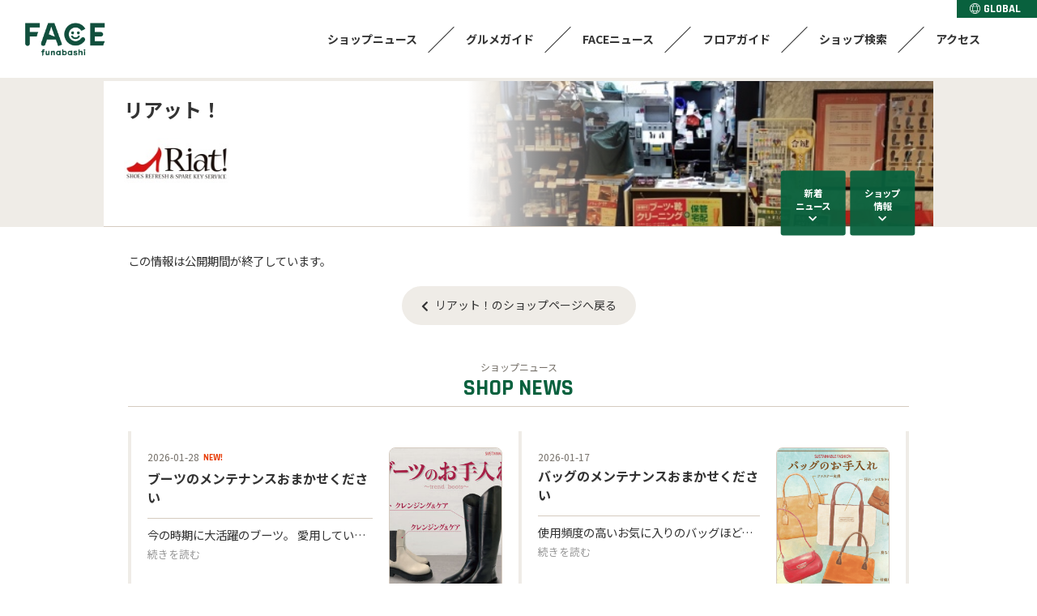

--- FILE ---
content_type: text/html;charset=utf-8
request_url: https://www.f-face.jp/shop/item_news.jsp?id=584&shopid=22&inc=0
body_size: 6624
content:























































<!doctype html>
<html lang="ja">
<head>
<meta charset="utf-8">
<title>おすすめのバッグ修理のご紹介｜リアット！のショップニュース｜船橋フェイス | 船橋駅前のショッピングセンター。船橋市役所出張所などの公共施設、ビックカメラやレストラン＆カフェ、薬局など駅直結で利用できます</title>
<meta name="Description" content="おすすめのバッグ修理のご紹介「「お気に入りバッグは、修理して長く大切に使いたい」という方が増えています！

＼こんなお悩みをお持ちの方におすすめ／

・ファスナーが壊れた
・持ち手の付け根が切れそう
・内袋がボロボロ
・金具が錆びている
・バッグの底の角が擦り切れている

店舗までお気軽にご相談くださいませ！

※特殊素材、爬虫類、合成皮革やエナメルで劣化が激しいものなどはお受けできない場合がありますのでご相談ください。」">
<meta name="Keywords" content="リアット！,">
<meta property="og:type" content="website"/>
<meta property="og:title" content="おすすめのバッグ修理のご紹介｜リアット！のショップニュース｜船橋フェイス | 船橋駅前のショッピングセンター。船橋市役所出張所などの公共施設、ビックカメラやレストラン＆カフェ、薬局など駅直結で利用できます"/>
<meta property="og:description" content="おすすめのバッグ修理のご紹介「「お気に入りバッグは、修理して長く大切に使いたい」という方が増えています！

＼こんなお悩みをお持ちの方におすすめ／

・ファスナーが壊れた
・持ち手の付け根が切れそう
・内袋がボロボロ
・金具が錆びている
・バッグの底の角が擦り切れている

店舗までお気軽にご相談くださいませ！

※特殊素材、爬虫類、合成皮革やエナメルで劣化が激しいものなどはお受けできない場合がありますのでご相談ください。」"/>
<meta property="og:site_name" content="船橋フェイス"/>
<meta name="twitter:card" content="summary" />
<meta name="twitter:title" content="おすすめのバッグ修理のご紹介｜リアット！のショップニュース｜船橋フェイス | 船橋駅前のショッピングセンター。船橋市役所出張所などの公共施設、ビックカメラやレストラン＆カフェ、薬局など駅直結で利用できます" />
<meta name="twitter:description" content="おすすめのバッグ修理のご紹介「「お気に入りバッグは、修理して長く大切に使いたい」という方が増えています！

＼こんなお悩みをお持ちの方におすすめ／

・ファスナーが壊れた
・持ち手の付け根が切れそう
・内袋がボロボロ
・金具が錆びている
・バッグの底の角が擦り切れている

店舗までお気軽にご相談くださいませ！

※特殊素材、爬虫類、合成皮革やエナメルで劣化が激しいものなどはお受けできない場合がありますのでご相談ください。」" />
<meta property="og:image" content="https://www.f-face.jp/shop/caimage/photodsp2?id=584&inc=0&m=480&r=100"/>
<meta property="og:url" content="https://www.f-face.jp/shop/item_news.jsp?id=584&shopid=22&inc=0"/>
<meta name="twitter:image" content="https://www.f-face.jp/shop/caimage/photodsp2?id=584&inc=0&m=480&r=100" />
<meta name="twitter:url" content="https://www.f-face.jp/shop/item_news.jsp?id=584&shopid=22&inc=0" />
<link rel="stylesheet" href="https://www.f-face.jp/cmsdata/lib/slick/slick.css" type="text/css" />
<link href="https://www.f-face.jp/cmsdata/css/default.css" rel="stylesheet" type="text/css" media="all">
<link href="https://www.f-face.jp/cmsdata/lib/swiper/swiper.css" rel="stylesheet" type="text/css" media="all">
<script type="text/javascript" src="https://code.jquery.com/jquery-3.6.0.min.js"></script>
<script type="text/javascript" src="https://www.f-face.jp/cmsdata/js/jquery-plugin.js"></script>
<script type="text/javascript" src="https://www.f-face.jp/cmsdata/lib/swiper/swiper.jquery.min.js"></script>
<script type="text/javascript" src="https://www.f-face.jp/cmsdata/js/log.js"></script>
<script type="text/javascript" src="https://www.f-face.jp/cmsdata/js/jquery.lazyload.min.js"></script>
<link rel="apple-touch-icon" href="https://www.f-face.jp/cmsdata/img/webclip.png">
</head>

<body id="face" class="view shop item_news pc">
<div id="main">
<header>
<h1>おすすめのバッグ修理のご紹介｜リアット！のショップニュース｜船橋フェイス | 船橋駅前のショッピングセンター。船橋市役所出張所などの公共施設、ビックカメラやレストラン＆カフェ、薬局など駅直結で利用できます</h1>
<div class="inner">
<p class="logo"><a href="https://www.f-face.jp/"><img src="https://www.f-face.jp/shop/caimage/photosclogo?inc=24"></a></p>
<!--<p class="scname"><a href="https://www.f-face.jp/">船橋フェイス</a></p>-->

<div class="head_icons">
<ul>
	<!--
    <li class="tw"><a href="https://twitter.com/funabashi_FACE" target="_blank"><i class="fab fa-twitter"></i></a></li>
	
    -->
	<li class="lang">
		<a href="https://translate.google.com/translate?sl=auto&tl=en&u=https://www.f-face.jp/gb/index.jsp?_x_tr_sl=ja&_x_tr_tl=en&_x_tr_hl=ja"><img src="https://www.f-face.jp/cmsdata/img/icn_global.svg" alt="global">GLOBAL</a></li>
	</ul>
</div>

</div><!--//inner-->

		<nav class="gn_on">
		<ul class="inner">
		<!--<li class="home"><a href="https://www.f-face.jp/"><i class="fas fa-home"></i></a></li>-->
		<li class="snews"><a href="https://www.f-face.jp/shop/index.jsp?bf=2">ショップニュース</a></li>
		<li class="snews"><a href="https://www.f-face.jp/shop/gourmet/shoplist01.jsp">グルメガイド</a></li>
		<li class="event"><a href="https://www.f-face.jp/event/eventnews.jsp">FACEニュース</a></li>
		<li class="floor"><a href="https://www.f-face.jp/shop/floor-top.jsp">フロアガイド</a></li>
		<li class="shopnavi"><a href="https://www.f-face.jp/shop/index.jsp?bf=8">ショップ検索</a></li>
		<li class="accsess"><a href="https://www.f-face.jp/guide/access.jsp">アクセス</a></li>
		</ul>
		</nav>


</header>
<div id="ViewToken" style="display:none">a6113ba68ca8dc672134947251f112b5</div>



<div id="contents">

<div class="shop_header">
<div class="inner">
<div id="shop_title">
 <div class="bg_shop_image lazy" data-original="https://www.f-face.jp/shop/caimage/photoshopdsp?id=22&inc=0&m=480&r=100">
 </div>
 
 <div class="shop_name">
 <h2>
 <a href="https://www.f-face.jp/shop/index.jsp?bf=1&fmt=6&shopid=22">リアット！</a></h2>
 <!-- <span class="name_en">Riat!</span> -->
 <div class="top_logo"><img src="https://www.f-face.jp/shop/caimage/photologo?id=22&inc=0&m=150&r=100" onerror="this.onerror=null;this.style.display='none';"></div>
<!--span class="cat_detail">靴・バッグの修理とクレンジング＆ケア、合鍵作製</span-->
</div>
</div>
<div id="shop_status">
<dl class="eigyouhour"><dt><i class="far fa-clock"></i></dt><dd class="eigyouhour">10:00～20:00</dd></dl>
<dl class="tel"><dt><i class="fas fa-phone"></i></dt><dd class="tel">
 047-426-5102</dd></dl>
<dl class="floor"><dt><i class="fas fa-location-arrow"></i></dt>
<dd>
2F</dd>
</dl>
</div><!--//shop-status-->

<ul class="shopmenu">
<li class="shopnews"><a href="https://www.f-face.jp/shop/index.jsp?bf=1&fmt=6&shopid=22#cat1_view">新着<span>ニュース</span></a></li>
<li class="shopinfo"><a href="https://www.f-face.jp/shop/index.jsp?bf=1&fmt=6&shopid=22#shop_info">ショップ<span>情報</span></a></li>
</ul>
</div>
</div>

<div class="inner">
<div id="contents-main" class="all">

<article><div class="out_term">この情報は公開期間が終了しています。</div>
<p class="return_shop btn1"><a href="https://www.f-face.jp/shop/index.jsp?bf=1&fmt=6&shopid=22">リアット！のショップページへ戻る</a></p>
</article>




















































<section id="cat1_view" class="cat_items">
<h3>ショップニュース</h3>

<article class="item goodsid1261 cat1" id="item1261">
<div class="image img_objfit"><a href="https://www.f-face.jp/shop/item_news.jsp?id=1261&shopid=22&inc=0">
<img class="lazy" data-original="https://www.f-face.jp/shop/caimage/photodsp2?id=1261&inc=0&m=320&r=100" alt="ブーツのメンテナンスおまかせください" src="https://www.f-face.jp/cmsdata/img/spinner.gif">
</a></div>
<div class="desc">
<p class="date">2026-01-28<span class="ico_new2">NEW!</span></p>
<h4><a href="https://www.f-face.jp/shop/item_news.jsp?id=1261&shopid=22&inc=0">ブーツのメンテナンスおまかせください</a></h4>
<p class="goodscomment">今の時期に大活躍のブーツ。
愛用していくうちに、かかとのゴムがすり減ったり
滑りやすくなった…とお悩みの方も多いのではないでしょうか？

そんな時は「かかとのゴム・前底（ハーフソール）」の交換時期です！
滑り止め対策はもちろん、補強にも効果的です。

また、当店ではクレンジング＆ケアも承っております！
ご自宅では落としにくいシミになってしまった汚れや、
気になるソールの汚れをプロの手で綺麗に仕上げます！
※お品物の素材や状態により加工をお受けできない場合がございます。
※お品物の状態により全ての汚れが落ちない場合がございます。

お気に入りのブーツをより長く愛用していただくためにも
定期的なメンテナンスがおすすめ！

お気軽に店舗までご相談ください！

▼公式サイトはこちら
https://riat-rs.com/?utm_source=shopnews&amp;utm_medium=referral&amp;utm_campaign=r_top</p>
<span class="read_more"><a href="https://www.f-face.jp/shop/item_news.jsp?id=1261&shopid=22&inc=0">続きを読む</a></span>
<!--いいねボタン-->
<button id="goods_like_btn1261" class="goods_like_btn mini">
<p>
<i class="far fa-heart"></i>
<span class="cnt">1</span>
</p>
</button>
<!--/いいねボタン-->
</div>
<a href="https://www.f-face.jp/shop/item_news.jsp?id=1261&shopid=22&inc=0" class="morelink">
<span>SEE MORE</span></a>
<p class="shopname"><a href="https://www.f-face.jp/shop/index.jsp?bf=1&fmt=6&shopid=22">リアット！<span>[2F]</span></a></p>
</article>

<article class="item goodsid1260 cat1" id="item1260">
<div class="image img_objfit"><a href="https://www.f-face.jp/shop/item_news.jsp?id=1260&shopid=22&inc=0">
<img class="lazy" data-original="https://www.f-face.jp/shop/caimage/photodsp2?id=1260&inc=0&m=320&r=100" alt="バッグのメンテナンスおまかせください" src="https://www.f-face.jp/cmsdata/img/spinner.gif">
</a></div>
<div class="desc">
<p class="date">2026-01-17</p>
<h4><a href="https://www.f-face.jp/shop/item_news.jsp?id=1260&shopid=22&inc=0">バッグのメンテナンスおまかせください</a></h4>
<p class="goodscomment">使用頻度の高いお気に入りのバッグほど、
汚れや傷などのダメージが気になりますよね。

新しい1年のはじまりに、
バッグをお直しやクレンジング＆ケアで綺麗にしませんか？

＼当店では、様々なバッグのメンテナンスを承ります！／
・持ち手・ファスナー交換
・内装（内袋）の交換、破れ補修
・持ち手などの付根の革の交換
・クレンジング＆ケア（洗浄・カラーリング）
※お品物の素材や状態により、加工をお受けできない場合がございます。

バッグの洗浄やカラーリングを行うクレンジング＆ケアでは、
表面の汚れを落としたりバッグの中を清潔にすることもできます！

お気に入りのバッグを、より長くキレイに保つためには
定期的なメンテナンスがおすすめ！

お気軽に店舗までご相談ください！


▼公式サイトはこちら
https://riat-rs.com/?utm_source=shopnews&amp;utm_medium=referral&amp;utm_campaign=r_top</p>
<span class="read_more"><a href="https://www.f-face.jp/shop/item_news.jsp?id=1260&shopid=22&inc=0">続きを読む</a></span>
<!--いいねボタン-->
<button id="goods_like_btn1260" class="goods_like_btn mini">
<p>
<i class="far fa-heart"></i>
<span class="cnt">1</span>
</p>
</button>
<!--/いいねボタン-->
</div>
<a href="https://www.f-face.jp/shop/item_news.jsp?id=1260&shopid=22&inc=0" class="morelink">
<span>SEE MORE</span></a>
<p class="shopname"><a href="https://www.f-face.jp/shop/index.jsp?bf=1&fmt=6&shopid=22">リアット！<span>[2F]</span></a></p>
</article>

<script>
    $(function(){
  $("#cat1_view .item").click(function(){
    window.location = $(this).find("a").attr("href");
  });
});
    
</script> 
</section>

<p class="return_shop btn2"><a href="https://www.f-face.jp/shop/index.jsp?bf=1&fmt=6&shopid=22">リアット！のショップページへ戻る</a></p>



</div><!--//contents-main-->
</div><!--//inner-->
</div><!--//contents-->


<div class="footer shopsearch">

<div class="inner">
    <h4>SHOP GUIDE</h4>
<ul id="cat_title_list">










<li class="catttl cat1"><a href="https://www.f-face.jp/shop/index.jsp?bf=6&cat=1">ファッション・雑貨</a></li>
	



<li class="catttl cat2"><a href="https://www.f-face.jp/shop/index.jsp?bf=6&cat=2">レストラン</a></li>
	



<li class="catttl cat3"><a href="https://www.f-face.jp/shop/index.jsp?bf=6&cat=3">カフェ・フーズ</a></li>
	



<li class="catttl cat4"><a href="https://www.f-face.jp/shop/index.jsp?bf=6&cat=4">サービス</a></li>
	



<li class="catttl cat5"><a href="https://www.f-face.jp/shop/index.jsp?bf=6&cat=5">家電</a></li>
	



<li class="catttl cat6"><a href="https://www.f-face.jp/shop/index.jsp?bf=6&cat=6">文化ホール</a></li>
	



<li class="catttl cat7"><a href="https://www.f-face.jp/shop/index.jsp?bf=6&cat=7">ビューティー・クリニック</a></li>
	



<li class="catttl cat8"><a href="https://www.f-face.jp/shop/index.jsp?bf=6&cat=8">スクール・カルチャー</a></li>
	



<li class="catttl cat9"><a href="https://www.f-face.jp/shop/index.jsp?bf=6&cat=9">公共</a></li>
	



<li class="catttl cat10"><a href="https://www.f-face.jp/shop/index.jsp?bf=6&cat=10">オフィス</a></li>
	


</ul>
</div>


<div class="inner">
<h4 id="h4_shopsearch_tag"><a href="https://www.f-face.jp/shop/tag.jsp"># TREND TAG</a></h4>
    <ul class="tag_list">
        










<li class="tag_list_name"><a href="https://www.f-face.jp/shop/tagitemlist.jsp?tagid=20">FACEのディナー</a></li>
        

<li class="tag_list_name"><a href="https://www.f-face.jp/shop/tagitemlist.jsp?tagid=4">FACEのランチ</a></li>
        

<li class="tag_list_name"><a href="https://www.f-face.jp/shop/tagitemlist.jsp?tagid=320">落花生</a></li>
        

<li class="tag_list_name"><a href="https://www.f-face.jp/shop/tagitemlist.jsp?tagid=307">お土産</a></li>
        

<li class="tag_list_name"><a href="https://www.f-face.jp/shop/tagitemlist.jsp?tagid=465">#船橋FACE</a></li>
        

<li class="tag_list_name"><a href="https://www.f-face.jp/shop/tagitemlist.jsp?tagid=468">#シェービング</a></li>
        

<li class="tag_list_name"><a href="https://www.f-face.jp/shop/tagitemlist.jsp?tagid=11">グルメ</a></li>
        

<li class="tag_list_name"><a href="https://www.f-face.jp/shop/tagitemlist.jsp?tagid=416">おおまさり</a></li>
        

<li class="tag_list_name"><a href="https://www.f-face.jp/shop/tagitemlist.jsp?tagid=473">#肌ケア</a></li>
        

<li class="tag_list_name"><a href="https://www.f-face.jp/shop/tagitemlist.jsp?tagid=14">千葉県産</a></li>
        

</ul>
    </div>
</div>



<div class="foot_bnr">
		<section class="swiper-container_f">
		<ul class="swiper-wrapper">
			<li><a href="https://www.f-face.jp/event/item_eventnews.jsp?id=17"><img class="swiper-lazy" src="https://www.f-face.jp/cmsdata/img/spacer.gif" data-src="https://www.f-face.jp/shop/caimage/photo?id=847&m=580&r=100" alt="auPAYキャンペーン"/><div class="swiper-lazy-preloader"></div>

</a></li>
<li><a href="/shop/gourmet/shoplist01.jsp"><img class="swiper-lazy" src="https://www.f-face.jp/cmsdata/img/spacer.gif" data-src="https://www.f-face.jp/shop/caimage/photo?id=682&m=580&r=100" alt="グルメガイド"/><div class="swiper-lazy-preloader"></div>

</a></li>
<li><a href="/shop/index.jsp?bf=3"><img class="swiper-lazy" src="https://www.f-face.jp/cmsdata/img/spacer.gif" data-src="https://www.f-face.jp/shop/caimage/photo?id=679&m=580&r=100" alt="クーポン"/><div class="swiper-lazy-preloader"></div>

</a></li>
</ul>
		</section>
	
<script>
$(function(){
	$('.swiper-wrapper li').addClass('swiper-slide');
  var amountOfSlides = $('.swiper-container_f .swiper-wrapper li').length;  //バナーの数を取得
	//2枚以下
	if($('.swiper-container_f .swiper-wrapper li').length<=2){
		$('.swiper-wrapper li').each(function(){
			var imgpass = $('img',this).attr('data-src');
			$('img',this).prop('src',imgpass);	
			$('.foot_bnr .swiper-lazy-preloader').remove();
			$(this).parent().parent('.swiper-container_f').addClass('static');
		});
	}else{
		var swiper = new Swiper('.swiper-container_f', {
//			pagination: '.swiper-pagination',
			slidesPerView: 3,
			paginationClickable: true,
			spaceBetween:10,
			loop:true,
			centeredSlides: true,
			autoplay: 4000,
			preloadImages: false,
			lazyLoading: true,
			lazyLoadingInPrevNext: true,
			lazyLoadingOnTransitionStart: true
			//preventClicks: false, 
			//preventClicksPropagation: false
		});
	}
});
</script>
</div>
<footer>
<section class="footer_miniBnr">
        <ul>
        <li><a href="https://www.f-face.jp/shop/index.jsp?bf=3"><img src="https://www.f-face.jp/cmsdata/img/bnr_mini_coupon.jpg" alt="今日のクーポン"></a></li>
        <li><a href="https://www.f-face.jp/shop/index.jsp?bf=4"><img src="https://www.f-face.jp/cmsdata/img/bnr_mini_service.jpg" alt="ショップサービス"></a></li>
        <li><a href="https://www.f-face.jp/shop/index.jsp?bf=5"><img src="https://www.f-face.jp/cmsdata/img/bnr_mini_recruit.jpg" alt="求人情報"></a></li>
        <li><a href="https://twitter.com/funabashi_FACE" target="_blank"><img src="https://www.f-face.jp/cmsdata/img/bnr_mini_x.jpg" alt="X(Twitter)"></a></li></ul>
    </section>
    
    
<div class="sc_foot_desc">
	<div class="footer_menu inner">
		<dl class="footer-seach">
		<dt>ショップナビ</dt>
		<dd>
		<ul>
			<li><a href="https://www.f-face.jp/shop/floor-top.jsp">フロアから探す</a></li>
			<li><a href="https://www.f-face.jp/shop/index.jsp?bf=8">カテゴリから探す</a></li>
			<li><a href="https://www.f-face.jp/shop/index.jsp?bf=4">ショップサービス</a></li>
		</ul>
		</dd>
		</dl>

		<dl class="footer-shop">
		<dt>最新情報</dt>
		<dd>
		<ul>
			<li><a href="https://www.f-face.jp/shop/index.jsp?bf=2">ショップニュース</a></li>
			<li><a href="https://www.f-face.jp/shop/index.jsp?bf=3">クーポン</a></li>
			<li><a href="https://www.f-face.jp/shop/index.jsp?bf=5">求人情報</a></li>
<!--
			<li><a href="https://www.f-face.jp/shop/sale.jsp">セール</a></li>
			<li><a href="https://www.f-face.jp/shop/voice.jsp">今日のボイス</a></li>
			<li><a href="https://www.f-face.jp/shop/tag.jsp">＃トレンドタグ</a></li>
			<li><a href="https://www.f-face.jp/shop/favorite.jsp">ショップニュースランキング</a></li>
--> 
</ul>
		</dd>
		</dl>

		<dl class="footer-facility">
		<dt>施設ガイド</dt>
		<dd>
		<ul>
			<li><a href="https://www.f-face.jp/guide/access.jsp">アクセス＆駐車場</a></li>
            <li><a href="https://www.f-face.jp/guide/facility.jsp#hour">営業時間</a></li>
            <li><a href="https://www.f-face.jp/guide/facility.jsp">船橋フェイスビルガイド</a></li>
	
		</ul>
		</dd>
		</dl>
	</div>
</div>
	<div class="footer_list">
		<ul>
			<li><a href="https://www.f-face.jp/shop/page.jsp?id=1">プライバシーポリシー</a></li>
			<li><a href="https://www.f-face.jp/shop/page.jsp?id=2">サイトマップ</a></li>
			<li><a href="https://www.f-face.jp/">HOME</a></li>

		</ul>
	</div>
    
<div class="ad_foot_desc  inner">
<p class="logo"><a href="https://www.f-face.jp/"><img src="https://www.f-face.jp/shop/caimage/photosclogo?inc=24"></a></p>
<address>
<strong>【船橋フェイス】</strong>〒273-0005千葉県船橋市本町1-3-1<!--<em class="tel"><i class="fas fa-phone"></i>TEL：（代）</em>-->
</address>
<div class="copyright">
    <p>Copyright &copy; Funabashi FACE All Right Reserved.</p>
</div>
</div>


<!--↓↓↓↓↓キャンペーン_フッター追随バナー↓↓↓↓↓-->
</footer>
</div><!--//main--><script type="text/javascript" src="https://www.f-face.jp/cmsdata/js/goods_like.js"></script>
<script type="text/javascript" src="https://www.f-face.jp/cmsdata/js/shoppage.js"></script>
<script type="text/javascript" src="https://www.f-face.jp/cmsdata/lib/slick/slick.min.js"></script>
<script>
$(function(){
    
    var imgLength = $('.main_img.add').length;  //追加画像の数を取得
    
    if( imgLength >= 1){
        //////画像が複数ある場合
    
    var slider = ".slider-for"; // メイン囲み
    var sliderThumb = ".slider-nav .thum_img"; // サムネイル画像
  
    //スライダー初期化後、表示中のメイン画像に対応するサムネイルにクラス「thumb-current」を付ける
    $(slider).on('init',function(slick){
        var index = $(".main_img.slick-slide.slick-current").attr("data-slick-index");  //表示中のメイン画像の連番を取得
        $(sliderThumb).eq(index).addClass("thumb-current");//対応するサムネイルにcurrentクラスを付与
    });

    //スライダー初期化  
    $(slider).slick({
      fade: true,
      swipeToSlide: true,
      arrows: true,
      prevArrow: '<a class="slick-prev"><i class="fa fa-chevron-left" aria-hidden="true"></i></a>',
      nextArrow: '<a class="slick-next"><i class="fa fa-chevron-right" aria-hidden="true"></i></a>'
    });
    
    //サムネイルのクリックに応じてメイン画像を切替
    $(sliderThumb).each(function(index){
        $(this).on('click',function(){
            $(slider).slick("slickGoTo",index,false);  //クリックしたサムネイル番号に対応するメイン画像を表示
        });
    });

    //メイン画像の切替に応じてサムネイルのcurrentを切り替え
    $(slider).on('beforeChange',function(event,slick, currentSlide,nextSlide){
        $(sliderThumb).each(function(){
            $(this).removeClass("thumb-current"); //全てのthumb-currentクラスをトル
        });
        $(sliderThumb).eq(nextSlide).addClass("thumb-current");  //新たにthumb-currentクラスを付与
    });
        
    //ページ遷移ボタンの位置を調整する　※PCのみ
    var thumbWidth = 148 / 2;  //サムネイル横幅サイズの半分
    var adjustButton = 190 - ( (imgLength - 1) * thumbWidth);  //画像2枚で190px内側(固定)。3枚以上は枚数分×thumbWidthずつ外側にする
    $('body.pc .slick-prev').css('left', adjustButton + 'px');
    $('body.pc .slick-next').css('right', adjustButton + 'px');
    
    }else{
        //////画像が1枚のみの場合
        $('.slider-nav').remove()
    }
    
    //サムネイルの正方形化＋ページ遷移ボタンの位置を調整する　※SPのみ
    var spThumbWidth = $('body.sp .thum_img.thumb-current').outerWidth();
    $('body.sp .thum_img').css('height',spThumbWidth + 'px');
    $('.shopnewsitem .slick-arrow').css('bottom', -30 -(spThumbWidth/2) + 'px');
    
});
    
    /*
$(function(){
$('.slider-for').slick({
  asNavFor: '.slider-nav',
  slidesToShow: 1,
  slidesToScroll: 1,
  arrows: false,
  fade: true,
  swipeToSlide: true,
  arrows: true,
  prevArrow: '<a class="slick-prev" href="#"><i class="fa fa-chevron-left" aria-hidden="true"></i></a>',
  // 次ボタンの要素を変更 [初期値:'<button type="button" class="slick-next">Next</button>']
  nextArrow: '<a class="slick-next" href="#"><i class="fa fa-chevron-right" aria-hidden="true"></i></a>'
});
$('.slider-nav').slick({
  asNavFor: '.slider-for',
  slidesToShow: 4,      //4枚表示
  focusOnSelect: true,  //クリックでもメイン切り替わり
  lazyLoad: 'progressive'
});
});*/
    
</script>
<style>
    
</style>

<!--script type="text/javascript" src="https://www.f-face.jp/cmsdata/js/item.js"></script-->
</body>
</html>


--- FILE ---
content_type: application/javascript
request_url: https://www.f-face.jp/cmsdata/js/jquery-plugin.js
body_size: 4052
content:
$(function() {
 //トップへもどるための共通のIDを設定 
    $('body').prepend('<div id="retune-top"></div>');
    $('body').append('<div class="to-top"><a href="#retune-top" title="ページ先頭へ">PAGE TOP</a></div>');
    $('.to-top').hide();
//トップへもどるボタン生成
    $(window).scroll(function () {
        var s = $(this).scrollTop();
        var m = 100;
        if(s > m) {
            $('.to-top').fadeIn('first');
			
			//excel-navi
			$('footer #e_navi_foot').fadeIn('first'); //pc
			$('footer .footer-navi').fadeIn('first');//sp
			
        } else if(s < m) {
            $('.to-top').fadeOut('first');
			
			//excel-navi
			$('footer #e_navi_foot').fadeOut('first');//pc
			$('footer .footer-navi').fadeOut('first');//sp
        }
    });
  

//common_side.jspのショップリスト開閉

	$('.sidemenu .side_shoplist dd').hide();	
	$('.sidemenu .side_shoplist dt').on('click',function(){
		$(this).next('dd').slideToggle();
		$(this).toggleClass('up');
	});





//イベントニュース　カテゴリプルダウン
	$('body.view.eventnews  .ev-navi-article dl dt').on('click',function() {
		$('body.view.eventnews  .ev-navi-article dl dd').slideToggle();
		$(this).toggleClass('up');
	});$('body.view.eventnews  .ev-navi-article dl dd').hide();



//イージング用の関数　quart　をセット*/
jQuery.easing.quart = function (x, t, b, c, d) {
		return (t==d) ? b+c : c * (-Math.pow(2, -10 * t/d) + 1) + b;
}; 

////to-topのスムーズスクロールを制御
//  $('.to-top a').on('click',function(){
//    var speed = 500;
//    var href= $(this).attr('href');
//    var target = $(href == "#" || href == "" ? 'html' : href);
//    var position = target.offset().top;
//    $('html, body').animate({scrollTop:position}, speed, 'quart');
//    return false;
//  });

  // ページ内リンクのみを取得
  $('a[href^="#"]:not(a.notscroll)').on('click',function(){
   // スクロールのオフセット値
  var offsetY =0;
  // スクロールにかかる時間
  var time = 800;
 // 移動先となる要素を取得
    var target = $(this.hash);
    if (!target.length) return ;
    // 移動先となる値
    var targetY = target.offset().top+offsetY;
    // スクロールアニメーション
    $('html, body').animate({scrollTop:targetY}, time, 'quart');
    // ハッシュ書き換えとく
    window.history.pushState(null, null, this.hash);
    // デフォルトの処理はキャンセル
    return false;
  });

//フォントアイコン読み込み指定
$('#sub #sub-navi01 dt.catttl').append('<i class="fa fa-chevron-circle-down"></i>');


	if($('body').hasClass('pc')){
		//おすすめ商品のポップアップウィンドウ制御
		$('.window-item,.window-recruit,.window-eventnewsimage').on('click',function(){
			window.open(this.href+'&window=popup','window','width=700,height=700,scrollbars=yes').focus();
			return false;
		});
	}

}); //function


//goodslist
$(function(){
	var dlclass=$('#goodslist-header-navi dl').attr('class');
	if(dlclass=='cat'){
		$('#goodslist-header-navi dl dt.all').addClass('current');
	}
	$('#goodslist-header-navi dl dd').each(function(){
		if(dlclass==$(this).attr('class')){
			$(this).addClass('current');
		}
	});
});
//coupon
$(function(){
	var couponlist=$('body.bf3 #coupon article').length;
	if(couponlist==0){
		$('body.bf3 #coupon').append('<section class="item_non"><span>Coupon</span><i class="fa fa-question-circle-o" aria-hidden="true"></i>ただいまクーポンの情報はございません。</section>');
	}
});
//recruit
$(function(){
	var recruitlist=$('body.bf5 #recruit article').length;
	if(recruitlist==0){
		$('body.bf5 #recruit').append('<section class="item_non"><span>Recruit</span><i class="fa fa-question-circle-o" aria-hidden="true"></i>ただいま求人情報はございません。</section>');
	}
});

//MDカテゴリの表示の順番　昇順
$(function () {
	$('.mdlistiew').each(function(){
		$(this).find('li').sort(function (a, b) {
		   return $(a).attr('md-data') - $(b).attr('md-data');
		})
		.appendTo(this);
	});
});




/*------------------------------------------------------------------------
//Lazyload発動　imgタグに lazyのクラス付与とdata-original="画像パス"
------------------------------------------------------------------------*/
$(function () {
	if($('.lazy').length>0){
		$(".lazy").lazyload({ 
			effect : "fadeIn",
			effect_speed: 1000
			//threshold: 200
		});
	}
});

//画像onerror時に代替する処理
$(function(){
	//画像onerror時に代替する処理※ロゴ画像のclass no_img_logo 限定
	$('img.no_img_logo').on('error',function(){
		$(this).attr('src', '/cmsdata/img/default_bg_logo.png');
	});
});

/*　IE　限定------------------------------------------------------------------------
//object-fitのスタイルをIEでも利くように
------------------------------------------------------------------------*/
 /* IE判定関数を定義しておく */
function isIE() {
    var userAgent = window.navigator.userAgent.toLowerCase();
    if ( userAgent.indexOf( 'msie' ) !== -1 || userAgent.indexOf( 'trident' ) !== -1 ) {
        return true;
    }
    return false;
}
/*ブラウザがIEだった時の処理*/
if(isIE()){
	$(function(){
		function rep_src(){
			$('.img_objfit img').each(function(){
				var LazyImgUrl= $(this).attr('data-original');
				if(LazyImgUrl!=""){
					$(this).attr('src',LazyImgUrl);
				}
				//エラー処理　IE用
				$(this).on('error',function(){
					$(this).attr('src', '/cmsdata/img/default_bg_logo.png');
				});
			});
		}
	
		$.when(
			rep_src()
		).done(function(){ 
			objectFitImages('.img_objfit img');
		});
	  
	});
}
//-----
/*------------------------------------------------------------------------
////mdカテゴリのidと名前の各配列を分解して、融合
------------------------------------------------------------------------*/
//function md_list(catid,catname,goodsid){
//	$(function(){
//			if(catid!='{}'){
//				var catid_arr = (catid.replace("{", "").replace("}", "")).split(",");
//				var catname_arr = (catname.replace("{", "").replace("}", "")).split(",");
//					var mdcat_view = "";
//					for( var i=0 ; i<catid_arr.length ; i++ ) {
//					   mdcat_view += '<span class="mdcat madcatid_' + catid_arr[i] + '"> ' + catname_arr[i] + "</span>";
//					}
//					$('article.goodsid'+goodsid+' .mdcatlist').html(mdcat_view);
//
//		}
//	});
//}


/*------------------------------------------------------------------------
店長ボイスのSwiper 制御※PCは横、スマホは縦スクロール
------------------------------------------------------------------------*/
$(function(){

		if($('body.sp').length){
        	var direction_val = 'vertical';
      	}else{
			var direction_val = 'horizontal';
		}

	$('.swiper-container_voice ul li').addClass('swiper-slide');
	if($('.swiper-container_voice ul li').length==0){
		//ボイスが0件の場合
		$('.parts.voice').remove();
	}else if($('.swiper-container_voice ul li').length==1){
		//ボイスが1件の場合
		$('.swiper-container_voice').addClass('one_item');
	}else{
		var swiper = new Swiper('.swiper-container_voice', {
//			pagination: '.swiper-pagination',
			direction:direction_val,
			slidesPerView: 2,
//			centeredSlides: true,
			paginationClickable: true,
			spaceBetween:0,
			loop:true,
			autoplay: 3000
		});
	//トップページ＆ニュース一覧　店長ボイスの文字数制限
		  $('#voice_list li').each(function(){
				   //26文字以上は切断する
				   var voice_text =$('.goodsname',this);
				if ($(voice_text).text().length > 24) {
					$(voice_text).text($(voice_text).text().substr(0, 23)); 
					//指定文字数目以降に表示する代替テキスト
					$(voice_text).append('…');
				}
		  });

	}
});
/*
店長ボイスのロゴ画像がない時の処理
<img onerror="voice_img_none(this)"	>
*/

function voice_img_none (obj){
			$(function(){
				$(obj).remove();
			})
}



/*
特にスマホで要素全体をクリックできるように内部のリンクを取得して
親要素をクリックできるようにする
取得元URL ※aタグ限定： <a class="wraplink"
クリックできるようにする親要素※例：<li class="wrapclick"
*/
$(function(){
	if($('body.sp').length){
		$('.wrapclick').each(function(){
			$(this).css('cursor','pointer');
			var urls = $(this).find('a.wraplink').attr('href');
			$(this).on('click',function(){
				location.href = urls;
			})
		})
	}
});
/*要素全体をクリックできるように⇒PCサイト　個別指定*/
$(function(){

		$('.table_shop_list tr').each(function(){
			$(this).css('cursor','pointer');
			var urls = $(this).find('a').attr('href');
			$(this).on('click',function(){
				location.href = urls;
			})
		})
});

/*件数が0件の時に枠全体や、指定の要素を削除する処理まとめ*/
$(function(){
	//ショップニュース＆クーポン個別ページで他の記事が1件もないとショップへのリンク削除
	if($('body.item_news').length){
		if($('#cat1_view article.item').length==0){$('.return_shop.btn2').hide();}
	}
	if($('body.item_coupon').length){
		if($('#cat1_view article.item').length==0){$('.return_shop.btn2').hide();}
	}
	//求人個別ページで他の求人が1件もないとき
	if($('body.item_recruit').length){
		if($('#cat3_view article.item').length==0){$('.return_shop.btn2 , .other_jobs').hide();}
	}
	//ショップページでショップニュースが1件もないとき
	if($('body.index.bf1').length){
		if($('#cat1_view article.item').length==0){$('.shopmenu .shopnews').hide();}
	}

});

$(function(){
//.pdf, pdfimage.jspファイルのリンクに自動でアナリティクスイベントトラッキングを埋め込む
    $('a[href$=".pdf"],a[href*="pdfimage.jsp"],a.pdf').on('click',function(e) {        
        var ahref = $(this).attr('href');
		var currenturl =location.href
		ga('send', 'event', 'pdf_click',ahref,currenturl); //ユニバーサル
//	    _gaq.push(['_trackPageview', ahref]); //旧式

    });
});





--- FILE ---
content_type: image/svg+xml
request_url: https://www.f-face.jp/cmsdata/img/icn_global.svg
body_size: 662
content:
<svg xmlns="http://www.w3.org/2000/svg" viewBox="0 0 12.2 12.2"><path d="M11.4 3.1C10.3 1.2 8.3 0 6.1 0 3.9 0 1.9 1.2.8 3a6.05 6.05 0 000 6.1C2.5 12 6.2 13 9.1 11.4s4-5.4 2.3-8.3zM8.9 4c.7 0 1.4-.1 2-.3.8 1.7.8 3.6-.2 5.2-.6-.2-1.3-.2-1.9-.3.5-1.5.5-3.1.1-4.6zM7.8 9.2c-.6 1.5-1.5 2.3-1.7 2.3S5 10.7 4.4 9.2h3.4zm-4.2.1c.3.8.7 1.5 1.2 2.1-1.2-.3-2.2-.9-2.9-1.9.6-.1 1.1-.2 1.7-.2zm-2-6.2C2.4 2 3.5 1.2 4.8.9c-.6.7-1 1.5-1.3 2.4-.6 0-1.3-.1-1.9-.2zm6.5 5.5c-1.2-.1-2.8-.1-4 0C3.6 7.1 3.6 5.5 4 4c.7 0 1.4.1 2.1.1s1.5 0 2.1-.1c.4 1.5.4 3.1-.1 4.6zm2.5-5.5c-.6.1-1.2.2-1.9.2C8.4 2.4 8 1.6 7.4.9c1.3.3 2.4 1.1 3.2 2.2zM8 3.4c-1.2.1-2.6.1-3.8 0C4.8 1.7 5.8.7 6.1.7s1.3 1 1.9 2.7zm-.6 8c.5-.6.9-1.3 1.2-2.1.6 0 1.2.1 1.7.2-.7.9-1.8 1.6-2.9 1.9zm-4-2.8c-.6 0-1.3.1-1.9.3-1-1.6-1-3.5-.2-5.2.6.2 1.3.3 2 .3-.4 1.5-.4 3.1.1 4.6z" fill="#fff"/></svg>